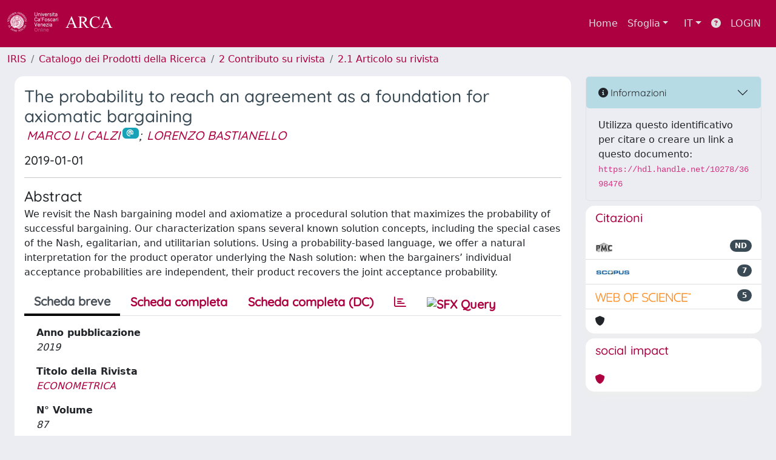

--- FILE ---
content_type: text/css
request_url: https://iris.unive.it/sr/local.css
body_size: 9979
content:
/* CSS crunched with Crunch - http://crunchapp.net/ */
@font-face {
  font-family: 'FontAwesome';
  src: url('../../font-awesome/fonts/fontawesome-webfont.eot?v=4.0.3');
  src: url('../../font-awesome/fonts/fontawesome-webfont.eot?#iefix&v=4.0.3') format('embedded-opentype'), url('../../font-awesome/fonts/fontawesome-webfont.woff?v=4.0.3') format('woff'), url('../../font-awesome/fonts/fontawesome-webfont.ttf?v=4.0.3') format('truetype'), url('../../font-awesome/fonts/fontawesome-webfont.svg?v=4.0.3#fontawesomeregular') format('svg');
  font-weight: normal;
  font-style: normal;
}
.language.dropdown > a > img {
  float: left;
  margin: -3px 6px 0 0;
}
.dropdown-menu > li > a > img {
  margin-top: -3px;
}
ul.ui-autocomplete {
  z-index: 1100;
}
.ui-datepicker select.ui-datepicker-month,
.ui-datepicker select.ui-datepicker-year {
  color: black;
}
.modal .date {
  z-index: 1151;
}
.panel-footer .btn-xs {
  margin: 5px 5px 0 0;
}
.panel-footer .btn,
.panel-footer .btn-group {
  margin: 3px 3px 0 0;
}
.nav-pills > li.complete > a,
.nav-pills > li.complete > a:focus,
.nav-pills > li.complete > a:hover {
  background-color: #65B688;
  border-color: #65B688;
}
.banner {
  background: #ffffff url("../images/interface/banner_background.png") no-repeat 180px;
  padding: 0 0 0 30px;
  color: #003c5f;
  border-bottom: #003c5f solid 2px;
  height: 100%;
  margin: 0 0 0 0;
}
.panel-primary .panel-heading .btn-link {
  color: #FFFFFF;
}
.navbar-brand {
  height: 54px;
  padding: 5px 15px 0 0;
}
.navigation > li > a.level-opened {
  color: #ffffff;
}
.navigation > li ul li a.level-opened,
.navigation > li ul li a.level-opened:hover {
  color: #ffffff;
}
.navigation > li ul > li > a.expand:after {
  content: "\f067";
  background-image: none;
  background-color: transparent;
  background-repeat: inherit;
  font-family: FontAwesome;
  height: auto;
  margin-right: auto;
  margin-top: auto;
}
.navigation > li ul > li > a.level-opened:after {
  content: "\f068";
  background: none;
  font-family: FontAwesome;
  height: auto;
  margin: auto;
  width: auto;
}
.navigation-icons-left > li a.level-opened:after {
  content: "\f068";
  background: none;
  font-family: FontAwesome;
  height: auto;
  margin: auto;
  width: auto;
}
label.info {
  border-radius: 2px;
  -webkit-border-radius: 2px;
  -moz-border-radius: 2px;
}
label.info {
  margin-top: 6px;
  margin-bottom: 0;
  color: #fff;
  background-color: #3CA2BB;
  display: table;
  padding: 5px 8px;
  font-size: 11px;
  font-weight: 600;
  line-height: 14px;
}
.required-sup {
  top: -0.9em;
}
.required-sup i {
  font-size: xx-small;
}
/*Fix dd dt */
dt + dd {
  margin-top: 10px;
}
/*Fix fa-chevron*/
.carousel-control .fa-chevron-left,
.carousel-control .fa-chevron-right {
  position: absolute;
  top: 50%;
  z-index: 5;
  display: inline-block;
}
.carousel-control .fa-chevron-left {
  left: 50%;
}
.carousel-control .fa-chevron-right {
  right: 50%;
}
@media screen and (min-width: 768px) {
  .carousel-control .fa-chevron-left,
  .carousel-control .fa-chevron-right {
    width: 30px;
    height: 30px;
    margin-top: -15px;
    margin-left: -15px;
    font-size: 30px;
  }
}
fieldset {
  margin-top: 10px;
}
fieldset > legend:hover:after {
  content: "\f077";
  font-family: FontAwesome;
  font-size: small;
  vertical-align: middle;
  padding-left: 5px;
}
fieldset > legend.closed:hover:after {
  content: "\f078";
  font-family: FontAwesome;
  font-size: small;
  vertical-align: middle;
  padding-left: 5px;
}
fieldset > legend.closed:before {
  content: "\f054";
  font-family: FontAwesome;
  font-size: small;
  vertical-align: middle;
  padding-right: 5px;
}
fieldset > legend {
  font-size: 18px;
  border-color: -moz-use-text-color -moz-use-text-color #003c5f;
}
.page-title h3 {
  font-weight: 400;
  line-height: 20px;
  margin: 0;
  padding: 0 0 15px 0;
}
div.exportlinks {
  padding: 12px 0 0 0;
  display: block;
  float: left;
  font-size: 12px;
  clear: both;
}
.panel div.exportlinks {
  padding: 12px 14px;
}
div.exportlinks a {
  text-decoration: none;
}
span.export {
  cursor: pointer;
  display: inline;
}
.form-group {
  margin-bottom: 10px;
}
/* timepicker */
.ui-timepicker-div {
  background: white;
  height: 100px;
  border: 1px solid #DDD;
  padding: 5px;
  border-top: 0px;
  border-bottom: 0px;
}
.ui-timepicker-div .ui-widget-header {
  margin-bottom: 8px;
}
.ui-timepicker-div dl {
  text-align: left;
}
.ui-timepicker-div dl dt {
  height: 25px;
}
.ui-timepicker-div dl dd {
  margin: -25px 10px 10px 65px;
}
.ui-timepicker-div td {
  font-size: 90%;
}
.ui-datepicker-buttonpane {
  background: white;
  border: 1px solid #DDD;
  padding: 5px;
  border-top: 0px;
  text-align: right;
}
.ui-datepicker-buttonpane button {
  background: transparent;
  text-decoration: underline;
  border: 0px;
  border-radius: 0;
  margin-left: 1px;
  background-color: #003c5f;
  border-color: #003c5f;
  text-decoration: none;
  padding: 7px 16px 8px 16px;
  font-size: 12px;
  font-weight: 600;
  text-align: center;
  vertical-align: middle;
  cursor: pointer;
  background-image: none;
  border: 1px solid transparent;
  white-space: nowrap;
  line-height: 1.42857143;
  text-transform: none;
  overflow: visible;
  font: inherit;
  margin: 0;
  box-sizing: border-box;
  color: white;
  margin-right: 1px;
}
.info a {
  color: white;
  text-decoration: underline;
}
.tabbable {
  margin-bottom: 10px;
}
.i18n-form {
  margin-top: 5px;
}


/* ################ aggiunto da SBA ############### */

/* lato dx del box */
.navbar-form.navbar-right:last-child {
  margin-right: 15px;
}

/* barra sopra il banner */
.navbar-inverse {
  background-color: #ac0040;
  padding: 2px;
}

/* box contenente il campo per la ricerca */
.navbar-nav {
  margin: 5px;
  background-color: #404040;
}

/* logo lato sx */
.navbar-brand img {
  height: 100%;
}

/* occultamento del logo lato dx */
.banner .col-md-3 {
  display: none;
}

/* colore dello sfondo e del testo e dimensioni del bordo del banner  */
.banner {
  background-color: #f2f1eb;
  color: black;
  border-bottom: #ac0040 4px solid;
  border-top: #f2f1eb 2px solid;
}

/* margini del testo dentro il banner */
.col-md-9 {
  width: 100%;
}
/* testo in banner centrato */
.row {
  margin: auto;
}
.col-md-4.panel {
  margin-top: 30px;
}

/* #facet_serie, */
#facet_author, 
#facet_journal {
  display: none;
}

/* carousel */
/* .col-md-8 { */
div.page-content > div.col-md-8 {
  width: 100%;
}

/* box con link */
.col-md-4.panel {
  margin-top: 30px;
  width: 100%;
}

/* carousel */
.panel-primary {
  border: 0;
  max-width: 900px;
  margin: auto;
}
.panel.panel-primary {
  margin-bottom: 0;
}
.panel-body {
  padding: 0;
}

/* IMMAGINE */
.carousel-inner .item img  {
  height: auto !important;
  width: 100%;
 }

/* TESTI */
.carousel-caption {
  background: #ac0040;
  left: 10%;
  bottom: 0;
  bottom: 11.25%;
  right: auto;
  padding-bottom: 30px;
  padding: 0px;
  min-width: 20%;
  max-width: 80%;
}

.carousel-caption h4 {
/*  background-color: #ac0040; 
  font-size: 1.4em;*/
  margin:0px;
  text-align: left;
  padding: 10px;
  text-shadow: none;
}

@media screen and (max-width: 1200px) { 
  .carousel-caption h4 {
    font-size: 1.3em;
    padding: 5px;
  }
}

/*.carousel-caption h4:hover {
  background-color: #d61524; 
}*/

.carousel-caption h4 a {
  color: #fff; 
}
.carousel-caption h4 a:hover {
  text-decoration: none;
}

.carousel-caption p {
  color: #333; 
  background-color: #e5e5e5;
  font-size: 1.2em;
  font-size: 1.0em;
  left: 10px;
  padding: 5px 10px; 
  text-shadow: none;
  text-align: left;
  margin:0;
}
@media screen and (max-width: 1200px) { 
  .carousel-caption h4 {
    font-size: 1.1em;
  }
}

/* FRECCE */
.carousel-control .fa-chevron-left {
  left: 20px;
}

.carousel-control .fa-chevron-right {
  right: 20px;
}

a.carousel-control {
  color: #fff;
}


/* PALLINI */	
.carousel-indicators {
  position: absolute;
  width: 100%;
  left: auto;
  z-index: 15;
  padding-left: 0;
  list-style: none;
  text-align: center;
  bottom: 0px;
  margin: 0;
}

@media screen and (max-width: 1200px) { 

}

.carousel-indicators li {
  width: 14px;
  height: 14px;
  border: 2px solid #bbbbbb;
  background-color: #fff;
}

.carousel-indicators li:hover {
  background-color: #ac0040;
}

.carousel-indicators .active {
  margin: 0;
  width: 14px;
  height: 14px;
  background-color: #ac0040;
}


@media screen and (max-width: 768px) {

}

/* links */
a {
    color: #ac0040;
    text-decoration: none
}

a:hover, a:focus {
    color: #ac0040;
    text-decoration: underline
}

a:focus {
    outline: thin dotted;
    outline: 5px auto -webkit-focus-ring-color;
    outline-offset: -2px
}

/* Badge */
.badge {
  background-color: darkgrey;
  color: white;
}

/* Links Utili Box in HP */
a.list-group-item {
    color: #ac0040
}

.label-success {
  background-color: #5cb85c;
}
.label-warning {
  background-color: #e7804f;
}
.label-danger {
  background-color: #d9534f;
}

/* rende la casella per la ricerca visibile anche sui display più piccoli */
#ir-navbar-menu {display:block;}

/* funzionamento search colonne BI */
.display-none
{ display: none; }

#clientLogoImg {
display: none !important;
}
.layout-top .navbar-brand:first-of-type {
    border-right: none;
}

/*MODIFICA 2022-07-13*/
#header-simple-search {
  background: #ffffff;
  background: -webkit-linear-gradient(rgba(0, 0, 0, 0.5), rgba(0, 0, 0, 0.5)), url(/sr/search_background.png);
  background: linear-gradient(rgba(0, 0, 0, 0.5), rgba(0, 0, 0, 0.5)), url(/sr/search_background.png);
  background-size: cover;
  background-position-y: center;
  display: block !important;
}

.site-header { display: none; }

#navbarSupportedContent > form {display: none !important;}

/* box contenente il campo per la ricerca */
.navbar-nav {
  background-color: #ac0040;
}

/* provocare due colonne per il media in quastione SOLO nelle news1 */
@media (min-width: 992px) {
    div.col-lg-4:nth-child(1) {
    width: 100%;
    columns: 2;
  }
}